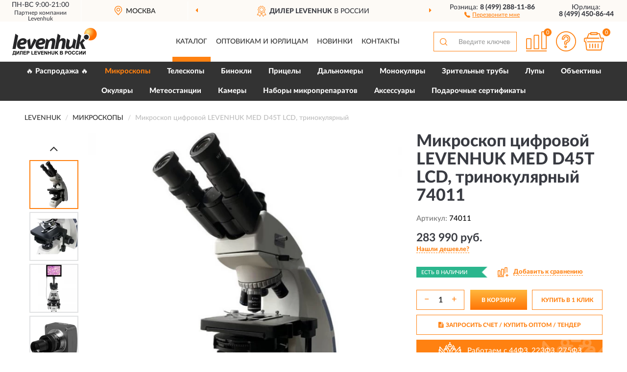

--- FILE ---
content_type: text/html; charset=utf-8
request_url: https://levenhukshop.ru/mikroskop-tsifrovoj-levenhuk-med-d45t-lcd-trinokuljarnyj-74011
body_size: 16304
content:
<!DOCTYPE html>
<html dir="ltr" lang="ru">
<head>
<meta charset="UTF-8" />
<meta name="viewport" content="width=device-width, initial-scale=1, shrink-to-fit=no" />
<base href="https://levenhukshop.ru/" />
<link rel="preload" href="catalog/view/fonts/Lato-Medium.woff2" as="font" type="font/woff2" crossorigin="anonymous" />
<link rel="preload" href="catalog/view/fonts/Lato-Heavy.woff2" as="font" type="font/woff2" crossorigin="anonymous" />
<link rel="preload" href="catalog/view/fonts/Lato-Bold.woff2" as="font" type="font/woff2" crossorigin="anonymous" />
<link rel="preload" href="catalog/view/fonts/font-awesome/fonts/fontawesome-webfont.woff2" as="font" type="font/woff2" crossorigin="anonymous" />
<link rel="preload" href="catalog/view/javascript/jquery/jquery.min.js" as="script" type="text/javascript" />
<link rel="preload" href="catalog/view/theme/coloring/assets/bootstrap/css/bootstrap.min.css" as="style" type="text/css" />
<link rel="preload" href="catalog/view/theme/coloring/stylesheet/style.css?ver=186" as="style" type="text/css" />
<title>Микроскоп цифровой LEVENHUK MED D45T LCD, тринокулярный 74011. Купить Микроскоп цифровой на Официальном Сайте LEVENHUK в России.</title>
<meta name="description" content="Микроскоп цифровой LEVENHUK MED D45T LCD, тринокулярный 74011 - ✅ Купить сегодня ❤️ Оригинал c доставкой ✈️ по всей России и Гарантией | Есть 'В наличии' | Лучшая цена 2026 | Звони 8 (499) 288-11-86 | LEVENHUK MED D45T LCD,: Характеристики, Фото, Отзывы" /><meta name="yandex-verification" content="a70fb1a0f5afbb1a" /><meta http-equiv="X-UA-Compatible" content="IE=edge">
<link rel="apple-touch-icon" sizes="76x76" href="favicon-76x76.png" />
<link rel="apple-touch-icon" sizes="192x192" href="favicon-192x192.png" />
<link rel="icon" type="image/png" sizes="192x192" href="favicon-192x192.png" />
<meta name="msapplication-config" content="browserconfig.xml" />
<meta name="theme-color" content="#FFFFFF" />
<link href="https://levenhukshop.ru/mikroskop-tsifrovoj-levenhuk-med-d45t-lcd-trinokuljarnyj-74011" rel="canonical" />
<script src="catalog/view/javascript/jquery/jquery.min.js"></script>
<link href="catalog/view/theme/coloring/assets/bootstrap/css/bootstrap.min.css" rel="stylesheet" type="text/css" />
<link href="catalog/view/theme/coloring/stylesheet/style.css?ver=186" rel="stylesheet" type="text/css" />
</head>
<body class="product-product product-449">
<header class="nobg">
		<div class="top-menu-bgr-box msk">
		<div class="container">
			<div class="row">
				<div class="working_time col-xs-6 col-sm-3 col-md-3 col-lg-2 text-center">
					<div class="rezim">ПН-ВС 9:00-21:00</div>
<!--noindex-->
		<div class="offerts">Партнер компании <a href="https://www.levenhuk.ru/" target="_blank" rel="nofollow noopener" style="color:#393b42;text-decoration:none;cursor:default;">Levenhuk</a></div><!--/noindex-->

				</div>
				<div class="current-city-holder col-xs-6 col-sm-3 col-md-3 col-lg-2 text-center">
					<button type="button" class="btn btn-link current-city"><i></i><span>Москва</span></button>
					<div class="check-city-block">
						<p class="title">Ваш город - <span>Москва</span></p>
						<div class="check-city-button-holder">
							<button class="btn yes-button">Да</button>
							<button class="btn no-button" data-toggle="modal" data-target="#userCity">Выбрать другой город</button>
						</div>
						<p class="check-city-notification">От выбраного города зависят сроки доставки</p>
					</div>	
				</div>
				<div class="top-advantage col-xs-12 text-center msk">
					<div class="advantage" id="advantage_carousel">
						<div class="advantage-block"><span><b>Дилер LEVENHUK</b> в России</span></div>
						<div class="advantage-block"><span><b>Доставим</b> по всей России</span></div>						<div class="advantage-block"><span><b>Пожизненная</b> гарантия производителя</span></div>					</div>
				</div>
								<div class="header_address col-lg-3 text-center">
					<div class="address">м. Таганская, ул. Большие Каменщики,<br>д. 6, стр. 1<div class="findus"><a href="/contacts"><i></i><span>Как нас найти</span></a></div></div>
				</div>
				<div class="header_phone fl_phone col-xs-6 col-sm-3 col-md-3 col-lg-2 text-center">
					<div class="tel">Розница: <b>8 (499) 288-11-86</b></div>
					<div class="call"><a role="button" class="callme"><i></i><span>Перезвоните мне</span></a></div>
				</div>
				<div class="header_phone ul_phone col-xs-6 col-sm-3 col-md-3 col-lg-2 text-center">
					<div class="tel">Юрлица: <b>8 (499) 450-86-44</b></div>
				</div>
							</div>
		</div>
	</div>
			<div class="header-bgr-box nobg">
		<div class="container">
									<div class="row">
				<div class="logo-block col-md-3 col-sm-12 col-xs-12">
					<div id="logo">
					  					  							<a href="https://levenhukshop.ru/"><img src="/image/catalog/logo.svg" width="173" height="56" title="LevenhukShop.ru" alt="LevenhukShop.ru" class="img-responsive" /></a>
											  					</div>
				</div>
				<div class="catalog-block col-md-5 col-xs-12 text-center">
					<div class="catalog-line text-center">
						<div class="catalog-item text-center">
							<a role="button" onclick="getcatalog();" class="catalog-url">Каталог</a>
						</div>
						<div class="catalog-item text-center">
							<a href="/contacts-opt" class="opt-url">Оптовикам и юрлицам</a>						</div>
						<div class="catalog-item text-center">
													<a href="/novinki" class="novinki-url">Новинки</a>												</div>
						<div class="catalog-item text-center">
							<a href="/contacts" class="contacts-url">Контакты</a>						</div>
					</div>
				</div>
				<div class="cart-block col-md-2 col-sm-4 col-xs-5 text-center">
					<div class="row">
						<div class="cart-item compare-icon col-xs-4">
							<a rel="nofollow" href="https://levenhukshop.ru/compare-products/" class="mcompare"><span id="mcompare-total" class="compare-qty">0</span></a>
						</div>
						<div class="cart-item help-icon col-xs-4">
							<a role="button" class="mhelp dropdown-toggle" data-toggle="dropdown"><span style="font-size:0">Справка</span></a>
							<ul class="help-icon-menu dropdown-menu">
								<li><a href="/dostavka"><i class="fa fa-circle"></i> Доставка</a></li>
								<li><a href="/oplata"><i class="fa fa-circle"></i> Оплата</a></li>
								<li><a href="/vozvrat"><i class="fa fa-circle"></i> Возврат</a></li>
							</ul>
						</div>
						<div class="cart-item cart-icon col-xs-4">
							<a rel="nofollow" href="/simplecheckout/" class="mcart"><span id="mcart-total" class="cart-qty">0</span></a>
						</div>
					</div>
				</div>
				<div class="search-block col-md-2 col-sm-8 col-xs-7"><div id="search" class="input-group">
	<span class="input-group-btn"><button type="button" class="btn" id="search-button"><span style="display:block;font-size:0">Поиск</span></button></span>
	<input type="text" name="search" value="" placeholder="Введите ключевое слово" class="form-control" />
</div></div>
			</div>
					</div>
	</div>
			<div class="menu-top-box">
		<div class="container">
			<div id="menu-list-top">
											<div class="menu-item">
					<a href="https://levenhukshop.ru/rasprodazha/">🔥 Распродажа 🔥</a>				</div>
								<div class="menu-item">
					<a href="https://levenhukshop.ru/mikroskopy/" class="active">Микроскопы</a>				</div>
								<div class="menu-item">
					<a href="https://levenhukshop.ru/teleskopy/">Телескопы</a>				</div>
								<div class="menu-item">
					<a href="https://levenhukshop.ru/binokli/">Бинокли</a>				</div>
								<div class="menu-item">
					<a href="https://levenhukshop.ru/pritsely/">Прицелы</a>				</div>
								<div class="menu-item">
					<a href="https://levenhukshop.ru/dalnomery/">Дальномеры</a>				</div>
								<div class="menu-item">
					<a href="https://levenhukshop.ru/monokuljary/">Монокуляры</a>				</div>
								<div class="menu-item">
					<a href="https://levenhukshop.ru/zritelnye/">Зрительные трубы </a>				</div>
								<div class="menu-item">
					<a href="https://levenhukshop.ru/lupa/">Лупы</a>				</div>
								<div class="menu-item">
					<a href="https://levenhukshop.ru/objektivy/">Объективы</a>				</div>
								<div class="menu-item">
					<a href="https://levenhukshop.ru/okuljary/">Окуляры</a>				</div>
								<div class="menu-item">
					<a href="https://levenhukshop.ru/meteostantsii/">Метеостанции</a>				</div>
								<div class="menu-item">
					<a href="https://levenhukshop.ru/kamery/">Камеры</a>				</div>
								<div class="menu-item">
					<a href="https://levenhukshop.ru/nabory-mikropreparatov/">Наборы микропрепаратов</a>				</div>
								<div class="menu-item">
					<a href="https://levenhukshop.ru/aksessuary/">Аксессуары</a>				</div>
								<div class="menu-item">
					<a href="https://levenhukshop.ru/podarochnye-sertifikaty/">Подарочные сертификаты</a>				</div>
										</div>
					</div>
    </div>
	</header>
<div class="hidden" id="mapdata" data-lat="55.76" data-lon="37.64"></div>
<div class="hidden" id="mapcity" data-text="Москва" data-kladr="7700000000000" data-zip="115172" data-fias="0c5b2444-70a0-4932-980c-b4dc0d3f02b5"></div>
<div class="hidden" id="userip" data-text="13.58.225.83" data-recook="0"></div>
<div class="content-top-box"></div>
<div class="container product-page">
  <div class="row">
	<div class="breadcrumb-line col-sm-12">
		<ul class="breadcrumb" itemscope="" itemtype="http://schema.org/BreadcrumbList">
											<li itemscope="" itemprop="itemListElement" itemtype="http://schema.org/ListItem"><a itemprop="item" href="https://levenhukshop.ru/"><span itemprop="name">LEVENHUK</span></a><meta itemprop="position" content="1" /></li>
														<li itemscope="" itemprop="itemListElement" itemtype="http://schema.org/ListItem"><a itemprop="item" href="https://levenhukshop.ru/mikroskopy/"><span itemprop="name">Микроскопы</span></a><meta itemprop="position" content="2" /></li>
														<li itemscope="" itemprop="itemListElement" itemtype="http://schema.org/ListItem" class="active"><span itemprop="name">Микроскоп цифровой LEVENHUK MED D45T LCD, тринокулярный</span><link itemprop="item" href="https://levenhukshop.ru/mikroskop-tsifrovoj-levenhuk-med-d45t-lcd-trinokuljarnyj-74011" /><meta itemprop="position" content="3" /></li>
							</ul>
	</div>
	                <div id="content" class="product-content col-sm-12">
		<div class="row" itemscope itemtype="http://schema.org/Product">
			<div id="product-top" class="col-sm-12">
				<div class="row">
					<div class="top-block col-lg-8 col-md-7 col-sm-6">
						<div class="row">
							<div class="img-block col-sm-12">
																<div class="thumbnails" id="product-mimages">
																													<div class="main-image col-lg-10 col-xs-12" title="Микроскоп цифровой LEVENHUK MED D45T LCD, тринокулярный 74011">
											<div class="main-image-block center-block">
												<img id="zoom" src="https://levenhukshop.ru/image/cache/catalog/Produkts/Microscopes/mikroskop-cifrovoy-levenhuk-med-d45t-lcd-trinokulyarnyy-74011-680x680.webp" width="680" height="680" itemprop="image" data-large="https://levenhukshop.ru/image/cache/catalog/Produkts/Microscopes/mikroskop-cifrovoy-levenhuk-med-d45t-lcd-trinokulyarnyy-74011-1500x1500.webp" title="Микроскоп цифровой LEVENHUK MED D45T LCD, тринокулярный 74011" alt="Микроскоп цифровой LEVENHUK MED D45T LCD, тринокулярный 74011" class="zoombig img-responsive center-block" />
																							</div>
										</div>
																														<div class="images-additional col-lg-2 col-xs-12">
											<ul class="image-additional">
																							<li class="thumbnail active" data-href="https://levenhukshop.ru/image/cache/catalog/Produkts/Microscopes/mikroskop-cifrovoy-levenhuk-med-d45t-lcd-trinokulyarnyy-74011-680x680.webp" data-tmb-large="https://levenhukshop.ru/image/cache/catalog/Produkts/Microscopes/mikroskop-cifrovoy-levenhuk-med-d45t-lcd-trinokulyarnyy-74011-1500x1500.webp">
													<img src="https://levenhukshop.ru/image/cache/catalog/Produkts/Microscopes/mikroskop-cifrovoy-levenhuk-med-d45t-lcd-trinokulyarnyy-74011-96x96.webp" width="96" height="96" title="Микроскоп цифровой LEVENHUK MED D45T LCD, тринокулярный 74011" alt="Микроскоп цифровой LEVENHUK MED D45T LCD, тринокулярный 74011" />
												</li>
																																		<li class="thumbnail" data-href="https://levenhukshop.ru/image/cache/catalog/Produkts/mikroskop-cifrovoy-levenhuk-med-d45t-lcd-trinokulyarnyy-74011-15-680x680.webp" data-tmb-large="https://levenhukshop.ru/image/cache/catalog/Produkts/mikroskop-cifrovoy-levenhuk-med-d45t-lcd-trinokulyarnyy-74011-15-1500x1500.webp">
													<img src="https://levenhukshop.ru/image/cache/placeholder-96x96.webp" data-lazy="https://levenhukshop.ru/image/cache/catalog/Produkts/mikroskop-cifrovoy-levenhuk-med-d45t-lcd-trinokulyarnyy-74011-15-96x96.webp" width="96" height="96" title="Микроскоп цифровой LEVENHUK MED D45T LCD, тринокулярный 74011" alt="Микроскоп цифровой LEVENHUK MED D45T LCD, тринокулярный 74011" />
													<meta itemprop="image" content="https://levenhukshop.ru/image/cache/catalog/Produkts/mikroskop-cifrovoy-levenhuk-med-d45t-lcd-trinokulyarnyy-74011-15-680x680.webp">
												</li>
																							<li class="thumbnail" data-href="https://levenhukshop.ru/image/cache/catalog/Produkts/mikroskop-cifrovoy-levenhuk-med-d45t-lcd-trinokulyarnyy-74011-16-680x680.webp" data-tmb-large="https://levenhukshop.ru/image/cache/catalog/Produkts/mikroskop-cifrovoy-levenhuk-med-d45t-lcd-trinokulyarnyy-74011-16-1500x1500.webp">
													<img src="https://levenhukshop.ru/image/cache/placeholder-96x96.webp" data-lazy="https://levenhukshop.ru/image/cache/catalog/Produkts/mikroskop-cifrovoy-levenhuk-med-d45t-lcd-trinokulyarnyy-74011-16-96x96.webp" width="96" height="96" title="Микроскоп цифровой LEVENHUK MED D45T LCD, тринокулярный 74011" alt="Микроскоп цифровой LEVENHUK MED D45T LCD, тринокулярный 74011" />
													<meta itemprop="image" content="https://levenhukshop.ru/image/cache/catalog/Produkts/mikroskop-cifrovoy-levenhuk-med-d45t-lcd-trinokulyarnyy-74011-16-680x680.webp">
												</li>
																							<li class="thumbnail" data-href="https://levenhukshop.ru/image/cache/catalog/Produkts/Microscopes/mikroskop-cifrovoy-levenhuk-med-d45t-lcd-trinokulyarnyy-74011-1-680x680.webp" data-tmb-large="https://levenhukshop.ru/image/cache/catalog/Produkts/Microscopes/mikroskop-cifrovoy-levenhuk-med-d45t-lcd-trinokulyarnyy-74011-1-1500x1500.webp">
													<img src="https://levenhukshop.ru/image/cache/placeholder-96x96.webp" data-lazy="https://levenhukshop.ru/image/cache/catalog/Produkts/Microscopes/mikroskop-cifrovoy-levenhuk-med-d45t-lcd-trinokulyarnyy-74011-1-96x96.webp" width="96" height="96" title="Микроскоп цифровой LEVENHUK MED D45T LCD, тринокулярный 74011" alt="Микроскоп цифровой LEVENHUK MED D45T LCD, тринокулярный 74011" />
													<meta itemprop="image" content="https://levenhukshop.ru/image/cache/catalog/Produkts/Microscopes/mikroskop-cifrovoy-levenhuk-med-d45t-lcd-trinokulyarnyy-74011-1-680x680.webp">
												</li>
																							<li class="thumbnail" data-href="https://levenhukshop.ru/image/cache/catalog/Produkts/mikroskop-cifrovoy-levenhuk-med-d45t-lcd-trinokulyarnyy-74011-7-680x680.webp" data-tmb-large="https://levenhukshop.ru/image/cache/catalog/Produkts/mikroskop-cifrovoy-levenhuk-med-d45t-lcd-trinokulyarnyy-74011-7-1500x1500.webp">
													<img src="https://levenhukshop.ru/image/cache/placeholder-96x96.webp" data-lazy="https://levenhukshop.ru/image/cache/catalog/Produkts/mikroskop-cifrovoy-levenhuk-med-d45t-lcd-trinokulyarnyy-74011-7-96x96.webp" width="96" height="96" title="Микроскоп цифровой LEVENHUK MED D45T LCD, тринокулярный 74011" alt="Микроскоп цифровой LEVENHUK MED D45T LCD, тринокулярный 74011" />
													<meta itemprop="image" content="https://levenhukshop.ru/image/cache/catalog/Produkts/mikroskop-cifrovoy-levenhuk-med-d45t-lcd-trinokulyarnyy-74011-7-680x680.webp">
												</li>
																							<li class="thumbnail" data-href="https://levenhukshop.ru/image/cache/catalog/Produkts/mikroskop-cifrovoy-levenhuk-med-d45t-lcd-trinokulyarnyy-74011-6-680x680.webp" data-tmb-large="https://levenhukshop.ru/image/cache/catalog/Produkts/mikroskop-cifrovoy-levenhuk-med-d45t-lcd-trinokulyarnyy-74011-6-1500x1500.webp">
													<img src="https://levenhukshop.ru/image/cache/placeholder-96x96.webp" data-lazy="https://levenhukshop.ru/image/cache/catalog/Produkts/mikroskop-cifrovoy-levenhuk-med-d45t-lcd-trinokulyarnyy-74011-6-96x96.webp" width="96" height="96" title="Микроскоп цифровой LEVENHUK MED D45T LCD, тринокулярный 74011" alt="Микроскоп цифровой LEVENHUK MED D45T LCD, тринокулярный 74011" />
													<meta itemprop="image" content="https://levenhukshop.ru/image/cache/catalog/Produkts/mikroskop-cifrovoy-levenhuk-med-d45t-lcd-trinokulyarnyy-74011-6-680x680.webp">
												</li>
																							<li class="thumbnail" data-href="https://levenhukshop.ru/image/cache/catalog/Produkts/mikroskop-cifrovoy-levenhuk-med-d45t-lcd-trinokulyarnyy-74011-5-680x680.webp" data-tmb-large="https://levenhukshop.ru/image/cache/catalog/Produkts/mikroskop-cifrovoy-levenhuk-med-d45t-lcd-trinokulyarnyy-74011-5-1500x1500.webp">
													<img src="https://levenhukshop.ru/image/cache/placeholder-96x96.webp" data-lazy="https://levenhukshop.ru/image/cache/catalog/Produkts/mikroskop-cifrovoy-levenhuk-med-d45t-lcd-trinokulyarnyy-74011-5-96x96.webp" width="96" height="96" title="Микроскоп цифровой LEVENHUK MED D45T LCD, тринокулярный 74011" alt="Микроскоп цифровой LEVENHUK MED D45T LCD, тринокулярный 74011" />
													<meta itemprop="image" content="https://levenhukshop.ru/image/cache/catalog/Produkts/mikroskop-cifrovoy-levenhuk-med-d45t-lcd-trinokulyarnyy-74011-5-680x680.webp">
												</li>
																							<li class="thumbnail" data-href="https://levenhukshop.ru/image/cache/catalog/Produkts/mikroskop-cifrovoy-levenhuk-med-d45t-lcd-trinokulyarnyy-74011-3-680x680.webp" data-tmb-large="https://levenhukshop.ru/image/cache/catalog/Produkts/mikroskop-cifrovoy-levenhuk-med-d45t-lcd-trinokulyarnyy-74011-3-1500x1500.webp">
													<img src="https://levenhukshop.ru/image/cache/placeholder-96x96.webp" data-lazy="https://levenhukshop.ru/image/cache/catalog/Produkts/mikroskop-cifrovoy-levenhuk-med-d45t-lcd-trinokulyarnyy-74011-3-96x96.webp" width="96" height="96" title="Микроскоп цифровой LEVENHUK MED D45T LCD, тринокулярный 74011" alt="Микроскоп цифровой LEVENHUK MED D45T LCD, тринокулярный 74011" />
													<meta itemprop="image" content="https://levenhukshop.ru/image/cache/catalog/Produkts/mikroskop-cifrovoy-levenhuk-med-d45t-lcd-trinokulyarnyy-74011-3-680x680.webp">
												</li>
																							<li class="thumbnail" data-href="https://levenhukshop.ru/image/cache/catalog/Produkts/mikroskop-cifrovoy-levenhuk-med-d45t-lcd-trinokulyarnyy-74011-4-680x680.webp" data-tmb-large="https://levenhukshop.ru/image/cache/catalog/Produkts/mikroskop-cifrovoy-levenhuk-med-d45t-lcd-trinokulyarnyy-74011-4-1500x1500.webp">
													<img src="https://levenhukshop.ru/image/cache/placeholder-96x96.webp" data-lazy="https://levenhukshop.ru/image/cache/catalog/Produkts/mikroskop-cifrovoy-levenhuk-med-d45t-lcd-trinokulyarnyy-74011-4-96x96.webp" width="96" height="96" title="Микроскоп цифровой LEVENHUK MED D45T LCD, тринокулярный 74011" alt="Микроскоп цифровой LEVENHUK MED D45T LCD, тринокулярный 74011" />
													<meta itemprop="image" content="https://levenhukshop.ru/image/cache/catalog/Produkts/mikroskop-cifrovoy-levenhuk-med-d45t-lcd-trinokulyarnyy-74011-4-680x680.webp">
												</li>
																							<li class="thumbnail" data-href="https://levenhukshop.ru/image/cache/catalog/Produkts/mikroskop-cifrovoy-levenhuk-med-d45t-lcd-trinokulyarnyy-74011-1-680x680.webp" data-tmb-large="https://levenhukshop.ru/image/cache/catalog/Produkts/mikroskop-cifrovoy-levenhuk-med-d45t-lcd-trinokulyarnyy-74011-1-1500x1500.webp">
													<img src="https://levenhukshop.ru/image/cache/placeholder-96x96.webp" data-lazy="https://levenhukshop.ru/image/cache/catalog/Produkts/mikroskop-cifrovoy-levenhuk-med-d45t-lcd-trinokulyarnyy-74011-1-96x96.webp" width="96" height="96" title="Микроскоп цифровой LEVENHUK MED D45T LCD, тринокулярный 74011" alt="Микроскоп цифровой LEVENHUK MED D45T LCD, тринокулярный 74011" />
													<meta itemprop="image" content="https://levenhukshop.ru/image/cache/catalog/Produkts/mikroskop-cifrovoy-levenhuk-med-d45t-lcd-trinokulyarnyy-74011-1-680x680.webp">
												</li>
																							<li class="thumbnail" data-href="https://levenhukshop.ru/image/cache/catalog/Produkts/mikroskop-cifrovoy-levenhuk-med-d45t-lcd-trinokulyarnyy-74011-2-680x680.webp" data-tmb-large="https://levenhukshop.ru/image/cache/catalog/Produkts/mikroskop-cifrovoy-levenhuk-med-d45t-lcd-trinokulyarnyy-74011-2-1500x1500.webp">
													<img src="https://levenhukshop.ru/image/cache/placeholder-96x96.webp" data-lazy="https://levenhukshop.ru/image/cache/catalog/Produkts/mikroskop-cifrovoy-levenhuk-med-d45t-lcd-trinokulyarnyy-74011-2-96x96.webp" width="96" height="96" title="Микроскоп цифровой LEVENHUK MED D45T LCD, тринокулярный 74011" alt="Микроскоп цифровой LEVENHUK MED D45T LCD, тринокулярный 74011" />
													<meta itemprop="image" content="https://levenhukshop.ru/image/cache/catalog/Produkts/mikroskop-cifrovoy-levenhuk-med-d45t-lcd-trinokulyarnyy-74011-2-680x680.webp">
												</li>
																							<li class="thumbnail" data-href="https://levenhukshop.ru/image/cache/catalog/Produkts/mikroskop-cifrovoy-levenhuk-med-d45t-lcd-trinokulyarnyy-74011-8-680x680.webp" data-tmb-large="https://levenhukshop.ru/image/cache/catalog/Produkts/mikroskop-cifrovoy-levenhuk-med-d45t-lcd-trinokulyarnyy-74011-8-1500x1500.webp">
													<img src="https://levenhukshop.ru/image/cache/placeholder-96x96.webp" data-lazy="https://levenhukshop.ru/image/cache/catalog/Produkts/mikroskop-cifrovoy-levenhuk-med-d45t-lcd-trinokulyarnyy-74011-8-96x96.webp" width="96" height="96" title="Микроскоп цифровой LEVENHUK MED D45T LCD, тринокулярный 74011" alt="Микроскоп цифровой LEVENHUK MED D45T LCD, тринокулярный 74011" />
													<meta itemprop="image" content="https://levenhukshop.ru/image/cache/catalog/Produkts/mikroskop-cifrovoy-levenhuk-med-d45t-lcd-trinokulyarnyy-74011-8-680x680.webp">
												</li>
																							<li class="thumbnail" data-href="https://levenhukshop.ru/image/cache/catalog/Produkts/mikroskop-cifrovoy-levenhuk-med-d45t-lcd-trinokulyarnyy-74011-9-680x680.webp" data-tmb-large="https://levenhukshop.ru/image/cache/catalog/Produkts/mikroskop-cifrovoy-levenhuk-med-d45t-lcd-trinokulyarnyy-74011-9-1500x1500.webp">
													<img src="https://levenhukshop.ru/image/cache/placeholder-96x96.webp" data-lazy="https://levenhukshop.ru/image/cache/catalog/Produkts/mikroskop-cifrovoy-levenhuk-med-d45t-lcd-trinokulyarnyy-74011-9-96x96.webp" width="96" height="96" title="Микроскоп цифровой LEVENHUK MED D45T LCD, тринокулярный 74011" alt="Микроскоп цифровой LEVENHUK MED D45T LCD, тринокулярный 74011" />
													<meta itemprop="image" content="https://levenhukshop.ru/image/cache/catalog/Produkts/mikroskop-cifrovoy-levenhuk-med-d45t-lcd-trinokulyarnyy-74011-9-680x680.webp">
												</li>
																							<li class="thumbnail" data-href="https://levenhukshop.ru/image/cache/catalog/Produkts/mikroskop-cifrovoy-levenhuk-med-d45t-lcd-trinokulyarnyy-74011-10-680x680.webp" data-tmb-large="https://levenhukshop.ru/image/cache/catalog/Produkts/mikroskop-cifrovoy-levenhuk-med-d45t-lcd-trinokulyarnyy-74011-10-1500x1500.webp">
													<img src="https://levenhukshop.ru/image/cache/placeholder-96x96.webp" data-lazy="https://levenhukshop.ru/image/cache/catalog/Produkts/mikroskop-cifrovoy-levenhuk-med-d45t-lcd-trinokulyarnyy-74011-10-96x96.webp" width="96" height="96" title="Микроскоп цифровой LEVENHUK MED D45T LCD, тринокулярный 74011" alt="Микроскоп цифровой LEVENHUK MED D45T LCD, тринокулярный 74011" />
													<meta itemprop="image" content="https://levenhukshop.ru/image/cache/catalog/Produkts/mikroskop-cifrovoy-levenhuk-med-d45t-lcd-trinokulyarnyy-74011-10-680x680.webp">
												</li>
																							<li class="thumbnail" data-href="https://levenhukshop.ru/image/cache/catalog/Produkts/mikroskop-cifrovoy-levenhuk-med-d45t-lcd-trinokulyarnyy-74011-14-680x680.webp" data-tmb-large="https://levenhukshop.ru/image/cache/catalog/Produkts/mikroskop-cifrovoy-levenhuk-med-d45t-lcd-trinokulyarnyy-74011-14-1500x1500.webp">
													<img src="https://levenhukshop.ru/image/cache/placeholder-96x96.webp" data-lazy="https://levenhukshop.ru/image/cache/catalog/Produkts/mikroskop-cifrovoy-levenhuk-med-d45t-lcd-trinokulyarnyy-74011-14-96x96.webp" width="96" height="96" title="Микроскоп цифровой LEVENHUK MED D45T LCD, тринокулярный 74011" alt="Микроскоп цифровой LEVENHUK MED D45T LCD, тринокулярный 74011" />
													<meta itemprop="image" content="https://levenhukshop.ru/image/cache/catalog/Produkts/mikroskop-cifrovoy-levenhuk-med-d45t-lcd-trinokulyarnyy-74011-14-680x680.webp">
												</li>
																							<li class="thumbnail" data-href="https://levenhukshop.ru/image/cache/catalog/Produkts/Microscopes/mikroskop-cifrovoy-levenhuk-med-d45t-lcd-trinokulyarnyy-74011-5-680x680.webp" data-tmb-large="https://levenhukshop.ru/image/cache/catalog/Produkts/Microscopes/mikroskop-cifrovoy-levenhuk-med-d45t-lcd-trinokulyarnyy-74011-5-1500x1500.webp">
													<img src="https://levenhukshop.ru/image/cache/placeholder-96x96.webp" data-lazy="https://levenhukshop.ru/image/cache/catalog/Produkts/Microscopes/mikroskop-cifrovoy-levenhuk-med-d45t-lcd-trinokulyarnyy-74011-5-96x96.webp" width="96" height="96" title="Микроскоп цифровой LEVENHUK MED D45T LCD, тринокулярный 74011" alt="Микроскоп цифровой LEVENHUK MED D45T LCD, тринокулярный 74011" />
													<meta itemprop="image" content="https://levenhukshop.ru/image/cache/catalog/Produkts/Microscopes/mikroskop-cifrovoy-levenhuk-med-d45t-lcd-trinokulyarnyy-74011-5-680x680.webp">
												</li>
																							<li class="thumbnail" data-href="https://levenhukshop.ru/image/cache/catalog/Produkts/Microscopes/mikroskop-cifrovoy-levenhuk-med-d45t-lcd-trinokulyarnyy-74011-4-680x680.webp" data-tmb-large="https://levenhukshop.ru/image/cache/catalog/Produkts/Microscopes/mikroskop-cifrovoy-levenhuk-med-d45t-lcd-trinokulyarnyy-74011-4-1500x1500.webp">
													<img src="https://levenhukshop.ru/image/cache/placeholder-96x96.webp" data-lazy="https://levenhukshop.ru/image/cache/catalog/Produkts/Microscopes/mikroskop-cifrovoy-levenhuk-med-d45t-lcd-trinokulyarnyy-74011-4-96x96.webp" width="96" height="96" title="Микроскоп цифровой LEVENHUK MED D45T LCD, тринокулярный 74011" alt="Микроскоп цифровой LEVENHUK MED D45T LCD, тринокулярный 74011" />
													<meta itemprop="image" content="https://levenhukshop.ru/image/cache/catalog/Produkts/Microscopes/mikroskop-cifrovoy-levenhuk-med-d45t-lcd-trinokulyarnyy-74011-4-680x680.webp">
												</li>
																							<li class="thumbnail" data-href="https://levenhukshop.ru/image/cache/catalog/Produkts/Microscopes/mikroskop-cifrovoy-levenhuk-med-d45t-lcd-trinokulyarnyy-74011-2-680x680.webp" data-tmb-large="https://levenhukshop.ru/image/cache/catalog/Produkts/Microscopes/mikroskop-cifrovoy-levenhuk-med-d45t-lcd-trinokulyarnyy-74011-2-1500x1500.webp">
													<img src="https://levenhukshop.ru/image/cache/placeholder-96x96.webp" data-lazy="https://levenhukshop.ru/image/cache/catalog/Produkts/Microscopes/mikroskop-cifrovoy-levenhuk-med-d45t-lcd-trinokulyarnyy-74011-2-96x96.webp" width="96" height="96" title="Микроскоп цифровой LEVENHUK MED D45T LCD, тринокулярный 74011" alt="Микроскоп цифровой LEVENHUK MED D45T LCD, тринокулярный 74011" />
													<meta itemprop="image" content="https://levenhukshop.ru/image/cache/catalog/Produkts/Microscopes/mikroskop-cifrovoy-levenhuk-med-d45t-lcd-trinokulyarnyy-74011-2-680x680.webp">
												</li>
																							<li class="thumbnail" data-href="https://levenhukshop.ru/image/cache/catalog/Produkts/Microscopes/mikroskop-cifrovoy-levenhuk-med-d45t-lcd-trinokulyarnyy-74011-3-680x680.webp" data-tmb-large="https://levenhukshop.ru/image/cache/catalog/Produkts/Microscopes/mikroskop-cifrovoy-levenhuk-med-d45t-lcd-trinokulyarnyy-74011-3-1500x1500.webp">
													<img src="https://levenhukshop.ru/image/cache/placeholder-96x96.webp" data-lazy="https://levenhukshop.ru/image/cache/catalog/Produkts/Microscopes/mikroskop-cifrovoy-levenhuk-med-d45t-lcd-trinokulyarnyy-74011-3-96x96.webp" width="96" height="96" title="Микроскоп цифровой LEVENHUK MED D45T LCD, тринокулярный 74011" alt="Микроскоп цифровой LEVENHUK MED D45T LCD, тринокулярный 74011" />
													<meta itemprop="image" content="https://levenhukshop.ru/image/cache/catalog/Produkts/Microscopes/mikroskop-cifrovoy-levenhuk-med-d45t-lcd-trinokulyarnyy-74011-3-680x680.webp">
												</li>
																							<li class="thumbnail" data-href="https://levenhukshop.ru/image/cache/catalog/Produkts/mikroskop-cifrovoy-levenhuk-med-d45t-lcd-trinokulyarnyy-74011-12-680x680.webp" data-tmb-large="https://levenhukshop.ru/image/cache/catalog/Produkts/mikroskop-cifrovoy-levenhuk-med-d45t-lcd-trinokulyarnyy-74011-12-1500x1500.webp">
													<img src="https://levenhukshop.ru/image/cache/placeholder-96x96.webp" data-lazy="https://levenhukshop.ru/image/cache/catalog/Produkts/mikroskop-cifrovoy-levenhuk-med-d45t-lcd-trinokulyarnyy-74011-12-96x96.webp" width="96" height="96" title="Микроскоп цифровой LEVENHUK MED D45T LCD, тринокулярный 74011" alt="Микроскоп цифровой LEVENHUK MED D45T LCD, тринокулярный 74011" />
													<meta itemprop="image" content="https://levenhukshop.ru/image/cache/catalog/Produkts/mikroskop-cifrovoy-levenhuk-med-d45t-lcd-trinokulyarnyy-74011-12-680x680.webp">
												</li>
																							<li class="thumbnail" data-href="https://levenhukshop.ru/image/cache/catalog/Produkts/mikroskop-cifrovoy-levenhuk-med-d45t-lcd-trinokulyarnyy-74011-13-680x680.webp" data-tmb-large="https://levenhukshop.ru/image/cache/catalog/Produkts/mikroskop-cifrovoy-levenhuk-med-d45t-lcd-trinokulyarnyy-74011-13-1500x1500.webp">
													<img src="https://levenhukshop.ru/image/cache/placeholder-96x96.webp" data-lazy="https://levenhukshop.ru/image/cache/catalog/Produkts/mikroskop-cifrovoy-levenhuk-med-d45t-lcd-trinokulyarnyy-74011-13-96x96.webp" width="96" height="96" title="Микроскоп цифровой LEVENHUK MED D45T LCD, тринокулярный 74011" alt="Микроскоп цифровой LEVENHUK MED D45T LCD, тринокулярный 74011" />
													<meta itemprop="image" content="https://levenhukshop.ru/image/cache/catalog/Produkts/mikroskop-cifrovoy-levenhuk-med-d45t-lcd-trinokulyarnyy-74011-13-680x680.webp">
												</li>
																							<li class="thumbnail" data-href="https://levenhukshop.ru/image/cache/catalog/Produkts/mikroskop-cifrovoy-levenhuk-med-d45t-lcd-trinokulyarnyy-74011-11-680x680.webp" data-tmb-large="https://levenhukshop.ru/image/cache/catalog/Produkts/mikroskop-cifrovoy-levenhuk-med-d45t-lcd-trinokulyarnyy-74011-11-1500x1500.webp">
													<img src="https://levenhukshop.ru/image/cache/placeholder-96x96.webp" data-lazy="https://levenhukshop.ru/image/cache/catalog/Produkts/mikroskop-cifrovoy-levenhuk-med-d45t-lcd-trinokulyarnyy-74011-11-96x96.webp" width="96" height="96" title="Микроскоп цифровой LEVENHUK MED D45T LCD, тринокулярный 74011" alt="Микроскоп цифровой LEVENHUK MED D45T LCD, тринокулярный 74011" />
													<meta itemprop="image" content="https://levenhukshop.ru/image/cache/catalog/Produkts/mikroskop-cifrovoy-levenhuk-med-d45t-lcd-trinokulyarnyy-74011-11-680x680.webp">
												</li>
																						</ul>
										</div>
																											</div>
																							</div>
																				</div>
					</div>
					<div class="dsc-block col-lg-4 col-md-5 col-sm-6">
						<div class="row">
							<div class="col-sm-12">
																<h1 itemprop="name">Микроскоп цифровой LEVENHUK MED D45T LCD, тринокулярный 74011</h1>
																<div class="skurev-info">
																		<div class="sku-info">Артикул: <span itemprop="sku">74011</span></div>
								</div>
								<meta itemprop="mpn" content="74011">
																<div class="price-info">
																		<div class="price" itemprop="offers" itemscope itemtype="http://schema.org/Offer">
																				<div>283 990 руб.</div>
										<input type="hidden" name="product_price" value="283 990 руб." />
																				<meta itemprop="price" content="283990">
																														<meta itemprop="priceCurrency" content="RUB">
										<meta itemprop="priceValidUntil" content="2026-01-17">
										<link itemprop="url" href="https://levenhukshop.ru/mikroskop-tsifrovoj-levenhuk-med-d45t-lcd-trinokuljarnyj-74011" />
										<meta itemprop="seller" content="LevenhukShop.ru">
										<meta itemprop="itemCondition" content="http://schema.org/NewCondition">
										<meta itemprop="availability" content="http://schema.org/InStock">
																			</div>
																											<div class="lowprice-info">
										<a role="button" id="button-lowprice" class="plowprice"><span>Нашли дешевле?</span></a>
									</div>
																	</div>
								<div class="stock-info">
																																				<div class="stock-status stock-alert-success">Есть в наличии</div>
									<div class="compare-info">
																			<a role="button" onclick="addcompare('449');" class="pcompare"><i></i><span>Добавить к сравнению</span></a>
																		</div>
								</div>
																<div id="prodcart" class="addcart">
																											<div class="line-onequantity has-schet">
										<div class="oqty-block">
											<div class="group-quantity">
												<span class="quantity-block">
													<button type="button" id="pminus" class="btn btn-minus">−</button>
													<input type="text" name="quantity" value="1" size="2" id="input_quantity" title="Количество" />
													<button type="button" id="pplus" class="btn btn-plus">+</button>
												</span>
											</div>
											<input type="hidden" name="product_id" value="449" />
										</div>
										<div class="bcart-block">
											<button type="button" id="button-cart" class="btn btn-block btn-primary">В КОРЗИНУ</button>
										</div>
										<div class="onecart-block">
											<button type="button" id="button-oneclick" class="btn btn-block btn-default">КУПИТЬ В 1 КЛИК</button>
										</div>
									</div>
																											<div class="line-schet">
										<div class="schet-block">
											<button type="button" id="button-schet" class="btn btn-block btn-default"><i class="fa fa-file-text" aria-hidden="true" style="margin-right: 5px;"></i>ЗАПРОСИТЬ СЧЕТ / КУПИТЬ ОПТОМ<span class="schet-xs"> / ТЕНДЕР</span></button>
										</div>
									</div>
																		<div class="line-fzwork">
										<div class="fzwork-block">
											<div class="fzwork-icon"></div><div class="fzwork-text"><div>Работаем с 44ФЗ, 223ФЗ, 275ФЗ</div><div>Аккредитация на АСТ ГОЗ</div></div>
										</div>
									</div>
																																													<div class="line-pdownloads">
																				<div class="downprice"><a role="button" id="button-downprice"><i></i><span>Узнать о снижении цены</span></a></div>
																			</div>
																	</div>
															</div>
						</div>
						<div class="row">
							<div class="col-sm-12">
								<div class="navi-block">
																																													<div class="navi-item navih"><a role="button" id="navih">Характеристики</a></div>
									<div class="navi-item navid"><a role="button" id="navid">Описание</a></div>
									<div class="navi-item navic"><a role="button" id="navic">Комплектация</a></div>
									<div class="navi-item naviv hidden"><a role="button" class="disabled">Видео <i class="fa fa-play-circle" aria-hidden="true"></i></a></div>
								</div>
							</div>
						</div>
						<div class="row">
							<div class="col-sm-12" id="product">
								<div class="panel panel-default panel-dost">
									<div class="panel-body dost">
										<div class="dostavka">
											<div class="delivery-title">
												<span>Доставка в</span><span><a role="button" class="btn btn-link current-city-delivery">Москва</a></span>
											</div>
																						<div class="delivery-methods">
																									<div class="delivery-method delivery-pickup">
														<div class="method-data"><span class="method-title">Самовывоз из магазина</span><span class="method-cost">0 руб.</span></div><div class="method-dop small"><font color="#ff8111">по предварительному заказу</font><br>(г. Москва, м. Таганская, <br>ул. Большие Каменщики, д. 6, стр. 1)</div>													</div>
																									<div class="delivery-method delivery-citylink">
														<div class="method-data"><span class="method-title">Курьером <span class="small">(1-2 рабочих дня)</span></span><span class="method-cost">0 руб.</span></div>													</div>
																									<div class="delivery-method delivery-pickups">
														<div class="method-data"><span class="method-title">Самовывоз из ПВЗ <span class="small">(1-2 рабочих дня)</span></span><span class="method-cost">0 руб.</span></div>													</div>
																							</div>
																						<div class="dostavka-mapblock">
												<div id="dostavka_map" class="nomap"></div>
												<div class="dostavka-mapbtn"><a class="btn btn-info" role="button">Показать карту</a></div>
											</div>
										</div>
									</div>
								</div>
							</div>
						</div>
					</div>
				</div>
			</div>
						<div id="product-bottom" class="col-sm-12">
								<div class="row">
																																			<div class="specification-block col-lg-4 col-md-6 col-sm-6 col-xs-12">
						<div class="item-specification">
							<h2>ХАРАКТЕРИСТИКИ</h2>
							<div class="haracter">
								<div class="attr-name">Цена</div>
								<div class="attr-text"> - 283 990 руб.</div>
							</div>
														  																<div class="haracter">
									<div class="attr-name">Гарантия</div>
									<div class="attr-text"> - Пожизненная</div>
								</div>
															  																<div class="haracter">
									<div class="attr-name">Тип конструкции</div>
									<div class="attr-text"> - Прямой</div>
								</div>
															  																<div class="haracter">
									<div class="attr-name">Тип оптической схемы</div>
									<div class="attr-text"> - Аббе</div>
								</div>
															  																<div class="haracter">
									<div class="attr-name">Материал корпуса</div>
									<div class="attr-text"> - металл</div>
								</div>
															  																<div class="haracter">
									<div class="attr-name">Источник питания</div>
									<div class="attr-text"> - 100–240 В</div>
								</div>
															  																<div class="haracter" itemprop="additionalProperty" itemtype="https://schema.org/PropertyValue" itemscope>
									<div class="attr-name" itemprop="name">Увеличение, крат</div>
									<div class="attr-text"> - <span itemprop="value">40–1000</span></div>
								</div>
															  																<div class="haracter">
									<div class="attr-name">Материал оптики</div>
									<div class="attr-text"> - оптическое стекло с антигрибковым покрытием</div>
								</div>
															  																<div class="haracter">
									<div class="attr-name">Межзрачковое расстояние, мм</div>
									<div class="attr-text"> - 48–75</div>
								</div>
															  																<div class="haracter" itemprop="additionalProperty" itemtype="https://schema.org/PropertyValue" itemscope>
									<div class="attr-name" itemprop="name">Объектив</div>
									<div class="attr-text"> - <span itemprop="value">фазовые планахроматические, скорректированные на бесконечность: 4x, 10x, 40xs, 100xs (масляный)</span></div>
								</div>
															  																<div class="haracter">
									<div class="attr-name">Окуляры</div>
									<div class="attr-text"> - широкопольные с диоптрийной коррекцией WF 10х/22 мм (2 шт.)</div>
								</div>
															  																<div class="haracter">
									<div class="attr-name">Возможность подключения другого оборудования</div>
									<div class="attr-text"> - карты памяти microSD до 32 ГБ;
монитор/телевизор с HDMI-разъемом;
флеш-накопитель, компьютерная мышь, клавиатура с USB-разъемом; наушники 3,5 мм</div>
								</div>
															  																<div class="haracter">
									<div class="attr-name">Максимальное разрешение</div>
									<div class="attr-text"> - 2048x1536 пикс</div>
								</div>
															  																<div class="haracter">
									<div class="attr-name">Число мегапикселей</div>
									<div class="attr-text"> - 5</div>
								</div>
															  																<div class="haracter">
									<div class="attr-name">Чувствительный элемент</div>
									<div class="attr-text"> - 1/2,5&quot;</div>
								</div>
															  																<div class="haracter">
									<div class="attr-name">Размер пикселя, мкм</div>
									<div class="attr-text"> - 2,2x2,2</div>
								</div>
															  																<div class="haracter">
									<div class="attr-name">Чувствительность, Вольт/люкс-секунду на длине волны 550 нм</div>
									<div class="attr-text"> - 0,53</div>
								</div>
															  																<div class="haracter">
									<div class="attr-name">Выход</div>
									<div class="attr-text"> - USB 2.0 (2 шт.), miniHDMI, Wi-Fi, слот карты памяти TF</div>
								</div>
															  																<div class="haracter">
									<div class="attr-name">Тип микроскопа</div>
									<div class="attr-text"> - цифровые, биологические</div>
								</div>
															  																<div class="haracter">
									<div class="attr-name">Тип насадки</div>
									<div class="attr-text"> - тринокулярные</div>
								</div>
															  																<div class="haracter">
									<div class="attr-name">Насадка</div>
									<div class="attr-text"> - поворотная на 360°</div>
								</div>
															  																<div class="haracter">
									<div class="attr-name">Диаметр окулярной трубки, мм</div>
									<div class="attr-text"> - 30 мм (бинокулярная насадка);
23,2 мм (третья вертикальная трубка)</div>
								</div>
															  																<div class="haracter">
									<div class="attr-name">Предметный столик, мм</div>
									<div class="attr-text"> - механический двуслойный, 180х150 мм, с препаратоводителем</div>
								</div>
															  																<div class="haracter">
									<div class="attr-name">Диапазон перемещения предметного столика, мм</div>
									<div class="attr-text"> - 75/50</div>
								</div>
															  																<div class="haracter">
									<div class="attr-name">Расположение подсветки</div>
									<div class="attr-text"> - нижняя</div>
								</div>
															  																<div class="haracter">
									<div class="attr-name">Метод исследования</div>
									<div class="attr-text"> - фазово-контрастная микроскопия, темное поле, светлое поле</div>
								</div>
															  																<div class="haracter">
									<div class="attr-name">Цифровая камера в комплекте</div>
									<div class="attr-text"> - есть</div>
								</div>
															  																<div class="haracter" itemprop="additionalProperty" itemtype="https://schema.org/PropertyValue" itemscope>
									<div class="attr-name" itemprop="name">Фокусировка</div>
									<div class="attr-text"> - <span itemprop="value">Механизм грубой и точной фокусировки </span></div>
								</div>
															  																<div class="haracter">
									<div class="attr-name">Кадровая частота</div>
									<div class="attr-text"> - 15</div>
								</div>
															  																<div class="haracter">
									<div class="attr-name">ПО, драйверы</div>
									<div class="attr-text"> - Android 5.1 (многоязычный)</div>
								</div>
															  																<div class="haracter">
									<div class="attr-name">Видео</div>
									<div class="attr-text"> - 1080p, *.3gp</div>
								</div>
															  																<div class="haracter">
									<div class="attr-name">Угол наклона окулярной насадки</div>
									<div class="attr-text"> - 30°</div>
								</div>
															  																<div class="haracter">
									<div class="attr-name">Диоптрийная коррекция окуляров, D</div>
									<div class="attr-text"> - ±5</div>
								</div>
															  																<div class="haracter">
									<div class="attr-name">Тип лампы подсветки</div>
									<div class="attr-text"> - 5 Вт, переменный ток 85–230 В</div>
								</div>
															  																<div class="haracter">
									<div class="attr-name">Источник питания камеры</div>
									<div class="attr-text"> - постоянный ток 12 В; через адаптер сети переменного тока</div>
								</div>
															  																						<div class="haracter">
									<div class="attr-name">Модель</div>
									<div class="attr-text"> - <span><a href="https://levenhukshop.ru/mikroskopy/med/">MED</a></span></div>
								</div>
															<div class="haracter">
									<div class="attr-name">Назначение</div>
									<div class="attr-text"> - <span>Лабораторные</span><span>Медицинские</span></div>
								</div>
															<div class="haracter">
									<div class="attr-name">Тип</div>
									<div class="attr-text"> - <span><a href="https://levenhukshop.ru/mikroskopy/biologicheskie/">Биологические</a></span><span><a href="https://levenhukshop.ru/mikroskopy/cifrovye/">Цифровые</a></span></div>
								</div>
															<div class="haracter">
									<div class="attr-name">Подсветка</div>
									<div class="attr-text"> - <span>С освещением по Келеру</span><span>С подсветкой</span><span>Со светодиодной подсветкой</span></div>
								</div>
															<div class="haracter">
									<div class="attr-name">Особенности</div>
									<div class="attr-text"> - <span>С USB</span><span>С антигрибковым покрытием</span><span>С диоптрийной коррекцией</span><span>С многоязычным Андроидом</span><span>С поддержкой карт памяти</span></div>
								</div>
													</div>
					</div>
															<div class="complectation-block col-lg-4 col-md-6 col-sm-6 col-xs-12 pull-right">
						<div class="item-complectation">
							<h2>КОМПЛЕКТАЦИЯ</h2>
							<div><ol><li>Стойка микроскопа с основанием</li><li>Тринокулярная поворотная на 360° насадка</li><li>Объективы фазовые планахроматические, скорректированные на бесконечность: 4x, 10x, 40xs, 100xs (масляный) с антигрибковым покрытием</li><li>Окуляры широкопольные: WF10x/22 мм с антигрибковым покрытием (2 шт.)</li><li>Фазово-контрастное устройство (темное поле)</li><li>Фильтры: синий, зеленый, желтый</li><li>Флакон с иммерсионным маслом</li><li>Предохранитель (2 шт.)</li><li>Сетевой шнур питания для микроскопа</li><li>Пылезащитный чехол</li><li>Цифровая камера 5 Мпикс с ЖК-экраном</li><li>Крепление для камеры</li><li>Сетевой шнур для питания камеры</li><li>Инструкция по эксплуатации и гарантийный талон</li></ol></div>
						</div>
					</div>
															<div class="description-block col-lg-4 col-md-12 col-xs-12">
						<div class="item-description">
							<h2>ОПИСАНИЕ</h2>
							<div itemprop="description"><p>Levenhuk MED D45T LCD – тринокулярный микроскоп с 5-мегапиксельной камерой, оснащенной сенсорным ЖК-экраном. Для использования цифровых возможностей камеру не нужно подключать к компьютеру – весь функционал доступен прямо с экрана. Микроскоп можно использовать для решения широкого круга задач, так как он позволяет вести светлопольные и темнопольные наблюдения, использовать масляную иммерсию и освещение, настроенное по методу Келера, фазово-контрастную микроскопию. Этот оптический прибор станет незаменимым помощником в работе микробиолога, биохимика, ветеринара, сотрудника медицинской или научно-исследовательской лаборатории.</p><p><span style="font-weight: bold;">Преимущества фазово-контрастного метода</span></p><p>Отдельно остановимся на фазово-контрастной микроскопии, которую позволяет использовать этот микроскоп. Метод повышает контрастность и четкость полупрозрачных и прозрачных образцов до такого уровня, которого при классическом исследовании можно достичь только путем окрашивания. Поэтому фазово-контрастная микроскопия незаменима при исследовании живых образцов в естественном виде, так как любое окрашивание неизбежно приводит к их гибели. Метод можно применять для анализа питьевой воды, паразитологических, цитологических, гематологических и других видов исследований.</p><p><span style="font-weight: bold;">«Бесконечная» оптика высокого класса</span></p><p>Микроскопы Levenhuk серии MED 45 снабжены оптической системой, скорректированной на бесконечность, которая применяется в микроскопах профессионального и высокого класса. Эта система включает объективы класса Infinity PlanAchromat и позволяет получать чистые, высококонтрастные изображения с высокой степенью плоскостности.</p><p>Одна из самых важных особенностей бесконечной оптической системы заключается в том, что она позволяет устанавливать в оптический путь микроскопа между объективами и окулярным тубусом любые дополнительные компоненты. К ним можно отнести поляризаторы, эпи-флуоресцентные осветители и фазово-контрастные устройства. В итоге модульный принцип конструкции и простота в эксплуатации делают Levenhuk MED 45 оптимальным микроскопами для использования разных видов микроскопии и работы в гематологических, гистологических, микробиологических и других лабораториях.</p><p><span style="font-weight: bold;">Визуальные наблюдения без искажений</span></p><p>Планахроматическая оптика убирает из картинки хроматизм и другие искажения. В комплект поставки включены четыре фазовых объектива разной кратности и широкопольные окуляры с диоптрийной коррекцией. Изображение получается четким и плоским – идеальным для профессиональных исследований. Два объектива с наибольшим увеличением имеют пружинящие оправы для защиты оптики от случайных повреждений. Для масляной иммерсии используется 100-кратный объектив. Окуляры устанавливаются в бинокулярный визуальный узел. Отдельная окулярная трубка служит для установки цифровой камеры (в комплекте). Вся тринокулярная насадка вращается на 360°.</p><p><span style="font-weight: bold;">Цифровые возможности</span></p><p>Цифровая камера делает работу в лаборатории легкой и удобной, так как позволяет вести исследования, смотря не в окуляры, а на встроенный ЖК-экран с сенсорным управлением, а это значительно снижает нагрузку на зрение. Камера позволяет снимать фото и видео и выводить картинку на встроенный или внешний экран. Она совместима с дополнительными аксессуарами: наушниками, компьютерной мышью, клавиатурой. Записывать материалы можно или во встроенную память, или на внешние накопители данных. С помощью установленного ПО можно корректировать размер, яркость, контрастность, гамму, резкость и насыщенность изображения, менять время выдержки и баланс белого, проводить калибровку камеры с объективами, измерять образцы или отдельные структуры (доступно несколько единиц измерения). Кроме того, программа позволяет проводить анализ частиц.</p><p><span style="font-weight: bold;">Удобная работа с микропрепаратами</span></p><p>Для установки микропрепаратов на предметном столике используется препаратоводитель. Рядом находятся ручки грубой и точной фокусировки. Источник освещения – нижний светодиод с регулировкой яркости. Есть «сухой» фазовый конденсор с темным полем. Доступна настройка освещения по Келеру.</p><p>Для работы подсветки требуется подключение к сети переменного тока.<br></p><p><span style="font-weight: bold;">Особенности:</span></p><ul><li>Тринокулярный микроскоп с увеличением от 40 до 1000 крат</li><li>Фазовые планахроматические объективы, скорректированные на бесконечность</li><li>Широкопольные окуляры с диоптрийной коррекцией</li><li>Фазовый конденсор с темным полем</li><li>Светодиодная подсветка с регулировкой яркости</li><li>Возможность настройки освещения по методу Келера</li><li>В комплекте цифровая камера 5 Мпикс с сенсорным ЖК-экраном, работающим на Android</li></ul><p><span style="font-weight: bold;">Внимание!</span> Помните, что напряжение сети в России и большинстве европейских стран составляет 220–240 В. Если вы хотите использовать устройство в стране с другим стандартом сетевого напряжения, необходимо включать его в розетку только ч ерез соответствующий конвертер (преобразователь напряжения).</p></div>
						</div>
					</div>
										<div itemprop="brand" itemtype="https://schema.org/Brand" itemscope><meta itemprop="name" content="LEVENHUK"></div>
					<meta itemprop="category" content="Микроскопы">				</div>
																<div class="row">
					<div id="product-review" class="col-sm-12">
												<h3>Последние отзывы или вопросы</h3>
												<div class="product-rating">
							<div class="row">
								<div class="col-xs-12 product-star">
																	Нет отзывов о данном товаре.																</div>
																<div class="col-xs-12"><a class="btn btn-primary" data-toggle="collapse" data-parent="#accordion" href="#collapseOne">Написать отзыв или вопрос</a></div>
															</div>
													</div>
												<div id="collapseOne" class="panel-collapse collapse">
							<div class="review-helper">
								<div class="row">
									<div class="col-md-8 col-sm-7 col-xs-12">
										<form id="form-review" class="form-horizontal">
											<div class="form-group">
												<label class="col-lg-2 col-md-3 col-sm-2 col-xs-3 control-label rating-label">Оценка:</label>
												<div class="col-lg-10 col-md-9 col-sm-10 col-xs-8 rating-star">
													<div class="prod-rat">
														<input id="rat1" type="radio" name="rating" value="1" /><label class="rat-star" for="rat1"><i class="fa fa-star"></i></label>
														<input id="rat2" type="radio" name="rating" value="2" /><label class="rat-star" for="rat2"><i class="fa fa-star"></i></label>
														<input id="rat3" type="radio" name="rating" value="3" /><label class="rat-star" for="rat3"><i class="fa fa-star"></i></label>
														<input id="rat4" type="radio" name="rating" value="4" /><label class="rat-star" for="rat4"><i class="fa fa-star"></i></label>
														<input id="rat5" type="radio" name="rating" value="5" /><label class="rat-star" for="rat5"><i class="fa fa-star"></i></label>
													</div>
												</div>
											</div>
											<div class="form-group">
												<label class="col-lg-2 col-md-3 col-sm-12 control-label" for="input-name">Ваше имя:</label>
												<div class="col-lg-10 col-md-9 col-sm-12"><input type="text" name="name" value="" id="input-name" class="form-control" /></div>
											</div>
											<div class="form-group">
												<label class="col-lg-2 col-md-3 col-sm-12 control-label" for="input-review">Комментарий:</label>
												<div class="col-lg-10 col-md-9 col-sm-12"><textarea name="text" rows="5" id="input-review" class="form-control"></textarea></div>
											</div>
											<div class="form-group">
												<label class="col-lg-2 col-md-3 col-sm-12 control-label" for="input-review">Прикрепить фото</label>
												<div class="col-lg-10 col-md-9 col-sm-12">
													<input type="file" style="display:none;" multiple="multiple" id="input_upload" />
													<a role="button" id="button_fclear" class="btn btn-sm" style="display: none;"><i class="fa fa-trash"></i> <span>Удалить</span></a>
													<a role="button" id="button_select" class="btn btn-sm"><i class="fa fa-upload"></i> <span class="entry-files">Загрузить</span></a>
													<div id="review_info_files"></div>
													<div id="review_status_upload"></div>
												</div>
											</div>
											<div class="form-group">
												<label class="col-lg-2 col-md-3 col-sm-12 control-label" for="input-order">Номер заказа:</label>
												<div class="col-md-4 col-sm-6"><input type="text" name="order" value="" id="input-order" class="form-control" /></div>
											</div>
											<div class="row">
												<div class="col-md-6 col-sm-12 notify-checkbox">
													<div class="form-group">
														<div class="checkbox"><label>Уведомить об ответах по e-mail: <input type="checkbox" name="notify" value="1" /></label></div>
													</div>
												</div>
												<div class="col-md-6 col-sm-12 notify-email">
													<div class="form-group">
														<label class="col-md-5 col-sm-3 control-label" for="input-email">Ваш e-mail:</label>
														<div class="col-md-7 col-sm-6"><input type="text" name="email" value="" id="input-email" class="form-control" /></div>
													</div>
												</div>
											</div>
																						<div class="form-group" style="margin-bottom: 0;">
												<div class="col-md-4 col-sm-6 col-lg-offset-2 col-md-offset-3"><a role="button" onclick="addreview('form-review');" class="btn btn-primary btn-block">Отправить отзыв</a></div>
											</div>
										</form>
									</div>
									<div class="col-md-4 col-sm-5 pic-review hidden-xs">
										<div class="pic-image"><img width="165" height="151" src="/image/pic.png" loading="lazy" alt="Write review" /></div>
										<div class="pic-text">Подробно опишите свой опыт взаимодействия с магазином.<br>Расскажите, как вас обслуживали при выборе, заказе, доставке, возврате товара, о самом товаре и опыте его использования.</div>
									</div>
								</div>
							</div>
						</div>
												<div id="review"></div>
					</div>
				</div>
							</div>
		</div>
	</div>
    </div>
	</div>
<div id="lowprice" class="modal" tabindex="-1" role="dialog"><div class="modal-dialog modal-sm" role="document"><div class="modal-content"></div></div></div>
<div id="downprice" class="modal" tabindex="-1" role="dialog"><div class="modal-dialog modal-sm" role="document"><div class="modal-content"></div></div></div>
<div id="oneclick" class="modal" tabindex="-1" role="dialog"><div class="modal-dialog modal-sm" role="document"><div class="modal-content"></div></div></div>
<div id="schet" class="modal" tabindex="-1" role="dialog"><div class="modal-dialog" role="document"><div class="modal-content"></div></div></div>
<script>
var ccveta = '290';
var hcveta = 0;
var cpmin = 1;
var cpbox = 1;
var cpshag = 1;
var cpredel = 0;
var amgslider = null;
function getimgcarusel() {
if (window.innerWidth > 1199) {if (amgslider) {amgslider.slick("unslick");}
amgslider = $('#product-mimages .image-additional').slick({vertical: true, verticalSwiping: true, infinite: false, rows: 1, slidesPerRow: 1, slidesToShow: 5, slidesToScroll: 3,prevArrow: '<button type="button" aria-label="Prev" class="btn btn-block slick-prev"><i class="fa fa-angle-up fa-2x"></i></button>',
nextArrow: '<button type="button" aria-label="Next" class="btn btn-block slick-next"><i class="fa fa-angle-down fa-2x"></i></button>'});} else {if (amgslider) {amgslider.slick("unslick");}$('#product-mimages .image-additional img[data-lazy]').each(function () {var lim = $(this); lim.on('load', function () {lim.removeAttr('data-lazy')});lim.attr('src', lim.attr('data-lazy'));});}}
$(document).ready(function() {getimgcarusel();
$(document).delegate('.image-additional li img', 'click', function() {var that = $(this).parent();$(".image-additional li").removeClass('active');$('.zoombig').attr("src", $(that).data("href")).attr("data-large", $(that).data("tmb-large"));$(that).addClass('active');});
window.addEventListener("resize", getimgcarusel, false);});
function addcompare(pid) {$.ajax({url: 'index.php?route=product/compare/add', type: 'post', data: 'product_id=' + pid, dataType: 'json', success: function(json) {if (json['success']) {$('#product-top .pcompare').addClass('iscompare').removeAttr('onclick').attr('href', 'index.php?route=product/compare');$('#product-top .pcompare span').text('Открыть сравнение');$('#mcompare-total').html(json['total']);}}});}
$('#button_fclear').on('click', function() {var fdata = $('#send-form :input');
$.ajax({url: 'index.php?route=product/product/delfiles', type: 'post', data: fdata, dataType: 'json', beforeSend: function() {$('#button_fclear').hide();},success: function(json) {if (json['success']) {$('#input_upload, #review_info_files, #review_status_upload').empty().hide(); $('#button_select .entry-files').css('display', 'inline');$('#button_select').css('display', 'inline-block');}}});});
$('#button_select').on('click', function() {$('#input_upload').click();});
$('#input_upload').on('change', function(event) {var files = this.files;event.stopPropagation();event.preventDefault();var data = new FormData();
$.each(files, function(key, value){data.append(key, value);});var tfiles = $('#review_info_files input[name^=\'attachments\']').length;
$.ajax({url: 'index.php?route=product/product/uploadattach&tfiles='+ tfiles, type: 'post', data: data, cache: false, dataType: 'json', responseType: 'json', processData: false, contentType: false,
beforeSend: function() {$('#button_select').hide();$('#review_status_upload').empty();$('#button_select').after('<img src="/catalog/view/theme/coloring/image/loading.gif" alt="loading" class="loading" style="padding-right: 5px;" />');},
success: function(json){$('#input_upload').empty();$('.loading').remove();
if (json['files_path']) {$.each(json['files_path'], function(index, value){if (value.error) {$('#review_info_files').append('<span class="text-warning">'+ value.filename +' ('+ value.error +')</span>');} else {$('#review_info_files').append('<span class="text-success">'+ value.filename +'</span><input type="hidden" name="attachments[]" value="'+ value.code +'" />');}});$('#review_info_files').fadeIn('slow');}
if (json['error']) {$('#review_status_upload').append('<div class="text-warning">' + json['error'] + '</div>');$('#review_status_upload').fadeIn('slow');}
$('#button_fclear').css('display', 'inline-block');},error: function(xhr, ajaxOptions, thrownError) {$('#input_upload').empty();$('.loading').remove();$('#button_select').css('display', 'inline-block');console.log(thrownError + "\r\n" + xhr.statusText + "\r\n" + xhr.responseText);}
});});
$('#navic').on('click', function() {document.removeEventListener("scroll", createpmap, {passive: true, once: true});var navic_top = ($('#product-bottom .item-complectation').offset().top);$('html, body').animate({ scrollTop: navic_top }, 800);});
$('#navih').on('click', function() {document.removeEventListener("scroll", createpmap, {passive: true, once: true});var navih_top = ($('#product-bottom .item-specification').offset().top);$('html, body').animate({ scrollTop: navih_top }, 800);});
$('#navid').on('click', function() {document.removeEventListener("scroll", createpmap, {passive: true, once: true});var navid_top = ($('#product-bottom .item-description').offset().top);$('html, body').animate({ scrollTop: navid_top }, 800);});
$('#naviv').on('click', function() {document.removeEventListener("scroll", createpmap, {passive: true, once: true});var naviv_top = ($('#product-middle .video-block').offset().top);$('html, body').animate({ scrollTop: naviv_top }, 800);});
$('#button-cart').on('click', function() {
$.ajax({url: 'index.php?route=checkout/cart/add', type: 'post',
data: $('#prodcart input[type=\'text\'], #prodcart input[type=\'hidden\'], #prodcart input[type=\'radio\']:checked, #prodcart input[type=\'checkbox\']:checked, #prodcart select, #prodcart textarea'),
dataType: 'json', beforeSend: function() {}, complete: function() {setgol('ADDTOCART');},
success: function(json) {
if (json['success']) {$('#mcart-total').html(json['cart_qty']);
$('#modal-cart .modal-content').load('index.php?route=checkout/cart/minicart', function() {$('#modal-cart').modal('show');});
window.dataLayer = window.dataLayer || [];
dataLayer.push({"ecommerce": {"add": {
"products": [{"id": "449","name": "Микроскоп цифровой LEVENHUK MED D45T LCD, тринокулярный 74011",
"price": 283990.00, 
"brand": "LEVENHUK","category": "Микроскопы","quantity": json['add_qty']}]}}});
}}});});
function addreview(rf) {
$.ajax({url: 'index.php?route=product/product/write&product_id=449', type: 'post', dataType: 'json', data: $('#'+ rf).serialize(), beforeSend: function() {$('.alert-success, .alert-danger').remove();},
success: function(json) {if (json['error']) {$('#'+ rf).after('<div class="alert alert-danger" style="display:none;"><i class="fa fa-exclamation-circle"></i> ' + json['error'] + '</div>');$('#product-review .alert').slideDown();}
if (json['success']) {$('#'+ rf).after('<div class="alert alert-success" style="display:none;"><i class="fa fa-check-circle"></i> ' + json['success'] + '</div>');$('#'+ rf).slideUp(400, function() {$(this).remove();$('#product-review .alert').slideDown();});}}});}
function addanswer(rid) {
html = '<form id="form-review-'+ rid +'" class="form-horizontal" style="display:none;">';
html += ' <input type="hidden" name="parent_id" value="'+ rid +'" />';
html += ' <div class="form-group"><label class="col-sm-2 control-label">Ваше имя:</label><div class="col-sm-10"><input type="text" name="name" value="" class="form-control" /></div></div>';
html += ' <div class="form-group"><label class="col-sm-2 control-label">Комментарий:</label><div class="col-sm-10"><textarea name="text" rows="4" class="form-control"></textarea></div></div>';
html += ' <div class="form-group"><div class="col-sm-10 col-sm-offset-2"><a role="button" onclick="addreview(\'form-review-'+ rid +'\');" class="btn btn-primary">Отправить отзыв</a></div></div>';
html += '</form>';$('#answer_'+ rid).append(html);$('#answer_'+ rid +' .btn-link').remove();$('#answer_'+ rid +' form').slideDown();}
$(document).ready(function() {
$('#product-top .review-info .count-rev').on('click', goblock_rev);
$('#product-top .last-review .more-button').on('click', goblock_rev);
$('#form-review input[name=\'notify\']').click(function() {if ($(this).prop('checked')) {$('#form-review .notify-email').show('slow');} else {$('#form-review .notify-email').hide('slow');}});
$('#collapseOne').on('hide.bs.collapse', function() {$('#product-review .product-rating a.btn').removeClass('grey');});
$('#collapseOne').on('show.bs.collapse', function() {$('#product-review .product-rating a.btn').addClass('grey');});
$('#input_quantity').on('focusout', function() {let $input = $(this);let nval = parseInt($input.val());
if (isNaN(nval)) {nval = cpmin;}
if (cpredel > 0) {if (nval > cpredel) {let qcof = Math.floor(nval / cpbox);nval = cpredel + (cpbox * qcof);}} else {if (cpbox > 1) {let qcof = Math.floor(nval / cpbox);nval = (cpbox * qcof);}}
if (nval < cpmin) {nval = cpmin;}
$input.val(nval).change();});
$('#pminus').click(function() {let $input = $('#input_quantity');let nval = parseInt($input.val());let mishag = cpshag;
if (isNaN(nval)) {nval = cpmin;}
if (cpredel > 0) {if ((nval - mishag) > cpredel) {mishag = cpbox;}}
nval = (nval - mishag);
if (nval < cpmin) {nval = cpmin;}
$input.val(nval).change();return false;});
$('#pplus').click(function() {let $input = $('#input_quantity');let nval = parseInt($input.val());let plshag = cpshag;
if (isNaN(nval)) {nval = cpmin;}
if (cpredel > 0) {if ((nval + plshag) > cpredel) {plshag = cpbox;}}
nval = (nval + plshag);$input.val(nval).change();return false;});
if (window.innerWidth > 767) {$("#zoom").imagezoomsl({innerzoom: true, zoomrange: [2, 2]});}
$('#product .dostavka-mapbtn a.btn').bind('click', showdmap);
window.addEventListener("resize", pdmyresize, false);
window.addEventListener("pageshow", imgpad, {once: true});
window.addEventListener("pageshow", function() {
var dloc = String(document.location);if (dloc.indexOf('#prev') != -1) {goblock_rev();}
setTimeout(function() {window.dataLayer = window.dataLayer || [];
dataLayer.push({"ecommerce": {"detail": {"products": [{"id": "449", "name": "Микроскоп цифровой LEVENHUK MED D45T LCD, тринокулярный 74011",
"price": 283990.00,
"brand": "LEVENHUK", "category": "Микроскопы"}]}}});}, 4000);}, {once: true});
$('#button-lowprice').on('click', function() {$('#lowprice .modal-content').empty().load('index.php?route=module/lowprice/open', function() {$('#lowprice .product_id').val('449');});$('#lowprice').modal('show');});
$('#button-downprice').on('click', function() {$('#downprice .modal-content').empty().load('index.php?route=module/avail/opend', function() {$('#downprice .product_id').val('449');});$('#downprice').modal('show');});
$('#button-oneclick').on('click', function() {$('#oneclick .modal-content').empty().load('index.php?route=module/oneclick/open&product_id=449');$('#oneclick').modal('show');});
$('#button-schet').on('click', function() {$('#schet .modal-content').empty().load('index.php?route=module/schet/open&product_id=449');$('#schet').modal('show');});
});
</script>
<footer>
<!--noindex-->
	<div class="subscribe-footer nobg">
		<div class="container sub-container">
			<div class="fsubscribe-form">
				<div class="label-title">ПОДПИСКА<wbr> LEVENHUK</div>
				<div class="label-text">Подпишись, чтобы получать информацию о эксклюзивных предложениях,<br class="visible-sm visible-xs"> поступлениях, событиях и многом другом</div>
				<div class="form-block">
					<form class="form-inline">
					  <div class="form-group">
						<input type="email" id="subemail" name="email" value="" placeholder="Электронная почта" class="form-control" />
						<label style="font-size:0" for="subemail">Электронная почта</label>
					  </div>
					  <a class="btn btn-primary btn-lg btn-subaction" role="button">ПОДПИСАТЬСЯ</a>
					</form>
				</div>
				<div class="form-text">Подписываясь, Вы соглашаетесь с <a href="/politika-konfidentsialnosti">Политикой Конфиденциальности</a> <br class="visible-sm visible-xs">и <a href="/terms-customer">Условиями пользования</a> LEVENHUK</div>
			</div>
		</div>
	</div>
<!--/noindex-->
	<div class="footer-container">
		<div class="container">
			<div class="row">
				<div class="footer-blocks col-md-12 col-xs-12">
					<div class="row">
						<div class="footer-blockl col-md-3 col-sm-6 col-xs-6">
							<div class="footer-logo"><img src="/image/catalog/logo.svg" class="img-responsive" width="173" height="56" alt="logo" /></div>															<div class="footer-phone">8 (499) 288-11-86</div>														<div class="footer-rejim">ПН-ВС 9:00-21:00</div>
						</div>
						<div class="footer-block col-md-3 col-sm-6 col-xs-6">
							<div class="h5"><span>Информация</span></div>
							<ul class="list-unstyled">
								<li><i class="fa fa-circle"></i><a href="/dostavka">Доставка</a></li>
								<li><i class="fa fa-circle"></i><a href="/oplata">Оплата</a></li>
								<li><i class="fa fa-circle"></i><a href="/vozvrat">Возврат товара</a></li>
							</ul>
						</div>
						<div class="clearfix visible-sm visible-xs"></div>
						<div class="footer-block col-md-3 col-sm-6 col-xs-6">
							<div class="h5"><span>Служба поддержки</span></div>
							<ul class="list-unstyled">
								<li><i class="fa fa-circle"></i><a href="/contacts">Контакты</a></li>
								<li><i class="fa fa-circle"></i><a href="https://levenhukshop.ru/sitemap">Карта сайта</a></li><!--noindex-->
								<li><i class="fa fa-circle"></i><a href="/oferta">Публичная оферта</a></li>
								<li><i class="fa fa-circle"></i><a href="/terms-customer">Пользовательское соглашение</a></li><!--/noindex-->
							</ul>
						</div>
						<div class="footer-block col-md-3 col-sm-6 col-xs-6">
							<div class="h5"><span>Дополнительно</span></div>
							<ul class="list-unstyled">
								<li><i class="fa fa-circle"></i><a href="/blog/">Блог</a></li>																<li><i class="fa fa-circle"></i><a href="/skidki">Скидки</a></li><!--noindex-->
								<li><i class="fa fa-circle"></i><a href="/politika-konfidentsialnosti">Политика конфиденциальности</a></li><!--/noindex-->
							</ul>
						</div>
					</div>
				</div>
			</div>
		</div>
		<div class="offerts-line">
			<div class="offerts">Вся информация на сайте носит исключительно информационный характер и ни при каких условиях не является публичной офертой, определяемой положениями Статьи 437(2) Гражданского кодекса РФ.</div>
		</div>
	</div>
	<div class="hidden" itemscope itemtype="http://schema.org/Organization">
		<meta itemprop="name" content="LevenhukShop.ru">
		<meta itemprop="legalName" content='Интернет-магазин "LEVENHUK"'>
		<meta itemprop="address" content="г. Москва, м. Таганская, ул. Большие Каменщики, д. 6, стр. 1">
		<meta itemprop="description" content="Официальный магазин LEVENHUK в России">		<meta itemprop="email" content="order@levenhukshop.ru">
		<meta itemprop="telephone" content="8 (499) 288-11-86">		<link itemprop="url" href="https://levenhukshop.ru/" />
	</div>
	
	<span id="yandex_tid" class="hidden" data-text="53543290"></span>
	<span id="yandex_tidc" class="hidden" data-text=""></span>
	<span id="yandex_tido" class="hidden" data-text="92325281"></span>
	<span id="ga_tid" class="hidden" data-text="GTM-5NPXJPX"></span>
	<span id="roi_on" class="hidden" data-text="0"></span>
	<span id="usewebp" class="hidden" data-text="1"></span>
	<span id="subon" class="hidden" data-text="0"></span>
	<span id="acupon" class="hidden" data-text="0"></span>
</footer>
				<span id="scroll-top-button"><i class="fa fa-arrow-circle-up"></i></span>
								<div id="mango_callme" class="mango-callback hidden no-fixedsocial" data-settings='{"type": "", "id": "MTAwMTg3Njk=","autoDial": "0", "lang": "ru-ru", "host":"widgets.mango-office.ru/", "errorMessage": "В данный момент наблюдаются технические проблемы и совершение звонка невозможно"}'></div>
								<script>
function mncript() {
var mngtimer = setTimeout(function() {
let scrm = document.createElement('script');scrm.async = true;scrm.src = 'catalog/view/javascript/mango.js';document.body.append(scrm);
$('#scroll-top-button').addClass('has-mango');
$('#mango_callme').removeClass('hidden');
var ibnpt = 0;var bnpinterval_id = setInterval(function(){
if (ibnpt < 10) {if ($('#mango_callme button.button-widget-open').length) {bnprmresize();clearInterval(bnpinterval_id);}} else {clearInterval(bnpinterval_id);}
ibnpt += 1;}, 1000);}, 5100);}
$(document).ready(function() {window.addEventListener("pageshow", mncript, {once: true});});
</script>
<div class="modal" id="userCity">
<div class="modal-dialog modal-sm"><div class="modal-content"><div class="modal-header"><button type="button" class="close" data-dismiss="modal" aria-hidden="true">&times;</button><div class="modal-title">Укажите Ваш город</div></div>
<div class="modal-body"><input id="cityNameField" type="text" placeholder="Введите город" /></div></div></div></div>
<script src="catalog/view/theme/coloring/assets/bootstrap/js/bootstrap.min.js"></script>
<script src="catalog/view/theme/coloring/assets/common.js?ver=186"></script>
<script src="catalog/view/theme/coloring/assets/slick/slick.min.js?ver=186"></script>
<script src="catalog/view/javascript/zoomsl-3.0.js?ver=186"></script>
<script src="catalog/view/theme/coloring/assets/owl-carousel/owl.carousel.min.js?ver=186"></script>
<div id="callme_modal" class="modal" tabindex="-1" role="dialog"><div class="modal-dialog modal-sm" role="document"><div class="modal-content"></div></div></div>
<div id="modal-cart" class="modal" tabindex="-1" role="dialog"><div class="modal-dialog" role="document"><div class="modal-content checkout-buy"></div></div></div>
<link href="catalog/view/fonts/font-awesome/css/font-awesome.min.css" rel="stylesheet" type="text/css" />
<link rel="preload" href="catalog/view/javascript/suggestions/suggestions.css" as="style" onload="this.onload=null;this.rel='stylesheet'">
<noscript><link rel="stylesheet" href="catalog/view/javascript/suggestions/suggestions.css"></noscript>
<script async src="catalog/view/javascript/suggestions/jquery.suggestions.min.js"></script>
</body>
</html>